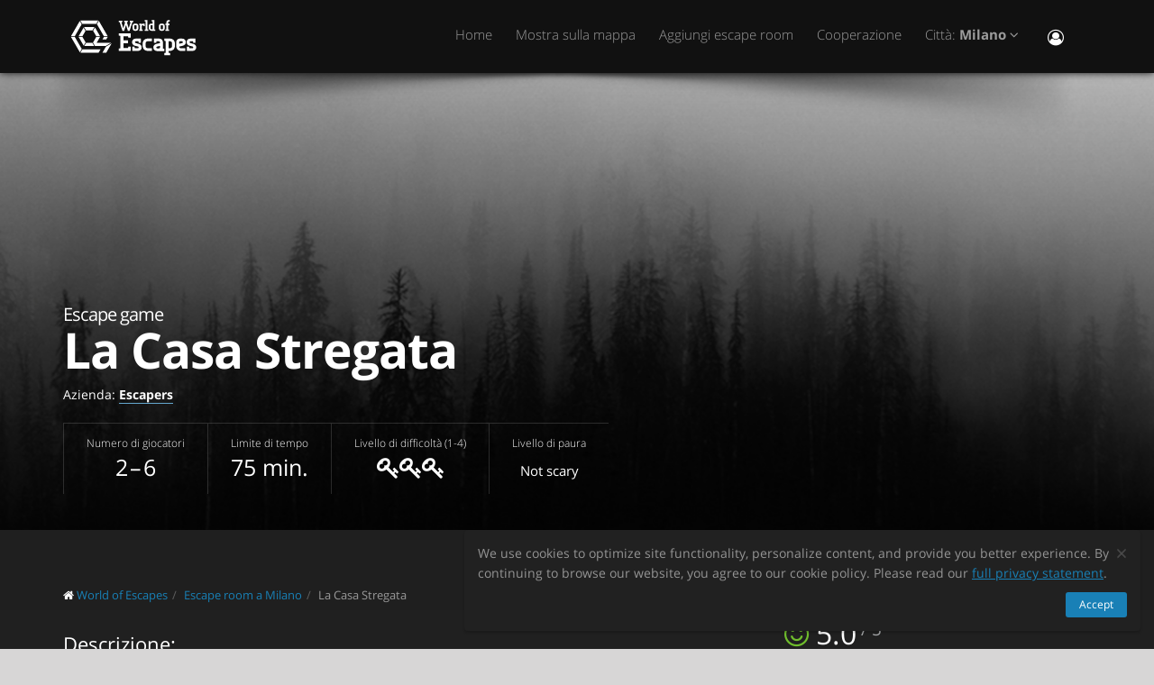

--- FILE ---
content_type: text/html; charset=utf-8
request_url: https://worldofescapes.it/milan/quests/escapers-la-strega
body_size: 12757
content:
<!DOCTYPE html>
<!--[if IE 8]>			<html class="ie ie8"> <![endif]-->
<!--[if IE 9]>			<html class="ie ie9"> <![endif]-->
<!--[if gt IE 9]><!-->	<html> <!--<![endif]-->
<html>
<head>
  <meta charset="utf-8" />
  <title>Escape room &quot;La Casa Stregata&quot; di Escapers a Milano</title>
<meta name="description" content="Escape Room La Casa Stregata di Escapers a Milano su worldofescapes.it. Descrizione, foto, recensioni, contatti, calendario e prenotazione online.">
  <link rel="apple-touch-icon" sizes="180x180" href="/assets/favicon/apple-touch-icon-a4f8d35f29f3644194705ba586c1c855875a165a98e0520502192f6cc793f3c0.png">
<link rel="icon" type="image/png" sizes="32x32" href="/assets/favicon/favicon-32x32-3d96cadb60d7ae71e190dc082e5e8f5e2c5245bb4edfa10bc44c96a0b6cb7e79.png">
<link rel="icon" type="image/png" sizes="16x16" href="/assets/favicon/favicon-16x16-612ded78a2754f2592399c248074176d80ed7d108de6a4bd7b49362b1d4640f1.png">
<link rel="manifest" href="/assets/favicon/manifest-61b9a6e1373b1a1311f4c22eb28100908e9d7fab73849ee1d8b1d015d1972a25.json">
<link rel="mask-icon" href="/assets/favicon/safari-pinned-tab-80b7d5379e322c2641d000c4a2381cbda54e065a18150ea8110326cec22995f0.svg" color="#5bbad5">
<link rel="shortcut icon" href="/assets/favicon/favicon-9488095789fa09c616afb6b88a9ac57e027292a6db3f4bddb33e346377a36541.ico">
<meta name="msapplication-config" content="/assets/favicon/browserconfig-86ad49c94d6b59ba02306f5509aaade6cb1fa441c56893193c4bec739d5cf5da.xml">
<meta name="theme-color" content="#1a1a18">

  <!-- mobile settings -->
  <meta name="viewport" content="width=device-width, maximum-scale=1, initial-scale=1, user-scalable=0" />

  <meta name="mailru-domain" content="BCLbIhI2MOqXbjFs" />
  <meta name="google-site-verification" content="HZhMVEFsKXs16X-RBiDr9LYESaD7xGaHwognJrwunG0" />
  <meta http-equiv="X-UA-Compatible" content="IE=EmulateIE9">
  <meta content="origin" name="referrer">
  <meta content="km" name="distance-unit">
  <meta name="country-phone-format" content="">
  <link rel="canonical" href="https://worldofescapes.it/milan/quests/escapers-la-strega"></link>

    <style>@font-face{font-family:'Open Sans';font-style:normal;font-weight:300;src:local('Open Sans Light'),local('OpenSans-Light'),url(/assets/Open_Sans/light-83c1e7036c433acf18963c66aa0d6812adcff64bf870976f5de26062e1358a3f.woff) format('woff');}@font-face{font-family:'Open Sans';font-style:normal;font-weight:700;src:local('Open Sans Bold'),local('OpenSans-Bold'),url(/assets/Open_Sans/bold-87a6458fcaa1a4390876fccf703c7ba40c544d9693ed897bee545a0691af93f5.woff) format('woff');}@font-face{font-family:'Open Sans';font-style:normal;font-weight:800;src:local('Open Sans Extrabold'),local('OpenSans-Extrabold'),url(/assets/Open_Sans/extra-bold-0cedd7605adc00a68ae751c5d0c3717d0e6dd71aa0fc3635216bd048adb3a03d.woff) format('woff');}@font-face{font-family:'Open Sans';font-style:normal;font-weight:400;src:local('Open Sans'),local('OpenSans'),url(/assets/Open_Sans/regular-cdb3e3339dfc6e4d84fabf5ee71e8f708f81c377bb076cd437fe23bfeb5b8318.woff) format('woff');}</style>
  <link rel="stylesheet" href="/assets/application-c94ed519865f37e3b857a4725bba24f61aeb71640b5d39071ecaabacbfe206a2.css" media="all" data-turbolinks-track="true" />
  <meta name="csrf-param" content="authenticity_token" />
<meta name="csrf-token" content="gAuSW8Jjlxvy6-poGV0NSQHv3njRaWpotvoRO-GDq8keB5arKkKZtS507hOoxgp8thUkdNGP4UjNgPzz8jxsWg" />
  <meta name="google-site-verification" content="6M4nza9TqI7oq365QHmylxL62RBVfMcOfDy3ncJb7zY" />
  <meta name="msvalidate.01" content="F115CA07B8D95B3C75EA2D1F801D5671" />
</head>

<body data-page="quests-show">
  
    <!-- Google Tag Manager -->
    <noscript><iframe src="//www.googletagmanager.com/ns.html?id=GTM-M4P6DB" height="0" width="0" style="display:none;visibility:hidden"></iframe></noscript>
    <script>
      (function(w,d,s,l,i){w[l]=w[l]||[];
        w[l].push({'gtm.start': new Date().getTime(),event:'gtm.js'});
        var f=d.getElementsByTagName(s)[0], j=d.createElement(s), dl=l!='dataLayer'?'&l='+l:'';
        j.async=true;
        j.src='//www.googletagmanager.com/gtm.js?id='+i+dl;
        f.parentNode.insertBefore(j,f);
      })(window,document,'script','dataLayer','GTM-M4P6DB');
    </script>
    <!-- End Google Tag Manager -->

    <header id="topNav" class="topHead">
    <div class="container">

      <button class="btn btn-mobile" data-toggle="collapse" data-target=".nav-main-collapse">
        <i class="fa fa-bars"></i>
      </button>

      <a class="logo pull-left" href="/">
        <svg
  class="menu-logo-img"
  width="155"
  height="60"
  role="img"
  viewBox="0 0 155 60"
  version="1.1"
  xmlns="http://www.w3.org/2000/svg"
  xmlns:xlink="http://www.w3.org/1999/xlink"
  xml:space="preserve"
  xmlns:serif="http://www.serif.com/"
  >
    <title>World of Escapes</title>
    <desc>World of Escapes - All Escape Rooms</desc>

    <style type="text/css">
      .menu-logo-img path { fill: white; }
    </style>

    <g id="icon">
      <path d="M35.382,20.448L33.262,24.117L36.769,30.191L41.007,30.191L35.382,20.448Z"/>
      <path d="M23.302,20.07L25.422,23.739L32.609,23.739L34.728,20.07L23.302,20.07Z"/>
      <path d="M21.436,30.945L17.198,30.945L22.823,40.688L24.942,37.017L21.436,30.945Z"/>
      <path d="M32.435,37.395L25.597,37.395L23.478,41.066L34.554,41.066L32.435,37.395Z"/>
      <path d="M21.436,30.191L24.854,24.269L22.736,20.597L17.198,30.191L21.436,30.191Z"/>
      <path d="M20.704,44.359L12.958,30.945L8.721,30.945L18.584,48.029L20.704,44.359Z"/>
      <path d="M12.958,30.191L20.616,16.926L18.497,13.255L8.721,30.191L12.958,30.191Z"/>
      <path d="M39.622,13.105L37.501,16.775L45.245,30.191L49.485,30.191L39.622,13.105Z"/>
      <path d="M19.064,12.727L21.183,16.398L36.847,16.398L38.966,12.727L19.064,12.727Z"/>
      <path d="M45.245,30.945L43.641,33.725L47.881,33.725L49.485,30.945L45.245,30.945Z"/>
      <path d="M47.12,41.066L53.497,37.395L37.284,37.395L41.007,30.945L36.769,30.945L33.176,37.168L35.426,41.066L47.12,41.066Z"/>
      <path d="M47.506,41.736L43.655,48.408L47.892,48.408L52.132,41.066L53.855,38.081L47.506,41.736Z"/>
      <path d="M39.405,44.737L21.357,44.737L19.238,48.408L39.405,48.408L41.522,44.737L39.405,44.737Z"/>
    </g>
    <g id="type">
      <g id="world-of">
        <path d="M68.825,14.682L67.872,14.524L67.872,13.095L71.685,13.095L71.685,14.524L70.731,14.682L72.795,21.353L74.86,14.682L73.906,14.524L73.906,13.095L77.718,13.095L77.718,14.524L76.766,14.682L73.746,24.211L71.841,24.211L69.778,17.701L67.713,24.211L65.807,24.211L62.788,14.682L61.837,14.524L61.837,13.095L65.648,13.095L65.648,14.524L64.695,14.682L66.76,21.353L68.825,14.682Z"/>
        <path d="M80.738,22.465C81.212,22.465 81.531,22.146 81.531,21.671L81.531,18.573C81.531,18.256 81.291,18.018 80.974,18.018L79.545,18.018C79.228,18.018 78.99,18.256 78.99,18.573L78.99,21.671C78.99,22.146 79.307,22.465 79.783,22.465L80.738,22.465ZM79.624,24.211C78.195,24.211 77.083,23.02 77.083,21.589L77.083,18.573C77.083,17.287 78.02,16.27 79.307,16.27L81.212,16.27C82.499,16.27 83.436,17.287 83.436,18.573L83.436,21.589C83.436,23.02 82.324,24.211 80.896,24.211L79.624,24.211Z"/>
        <path d="M88.517,18.018C87.724,18.018 87.247,18.494 87.247,19.288L87.247,22.624L88.2,22.782L88.2,24.211L84.387,24.211L84.387,22.782L85.342,22.624L85.342,17.861L84.387,17.701L84.387,16.27L86.771,16.27L87.088,16.747C87.405,16.493 87.964,16.27 88.517,16.27L90.582,16.27L90.582,18.971L89.153,18.971L88.993,18.018L88.517,18.018Z"/>
        <path d="M90.582,12.3L93.442,12.3L93.442,22.624L94.395,22.782L94.395,24.211L90.582,24.211L90.582,22.782L91.536,22.624L91.536,13.889L90.582,13.729L90.582,12.3Z"/>
        <path d="M99.316,22.465L99.316,18.018L97.493,18.018C97.174,18.018 96.936,18.24 96.936,18.573L96.936,21.274C96.936,21.908 97.476,22.465 98.127,22.465L99.316,22.465ZM98.112,24.211C96.46,24.211 95.03,22.846 95.03,21.196L95.03,18.573C95.03,17.287 96.032,16.27 97.331,16.27L99.316,16.27L99.316,13.889L98.365,13.729L98.365,12.3L101.223,12.3L101.223,22.624L102.178,22.782L102.178,24.211L98.112,24.211Z"/>
        <path d="M116.471,16.27L118.059,16.27L118.059,17.861L116.471,18.018L116.471,22.624L117.423,22.782L117.423,24.211L113.612,24.211L113.612,22.782L114.565,22.624L114.565,17.861L113.612,17.701L113.612,16.27L114.565,16.27L114.565,14.763C114.565,13.413 115.596,12.3 116.946,12.3L118.218,12.3L118.218,14.048L117.185,14.048C116.787,14.048 116.471,14.35 116.471,14.763L116.471,16.27Z"/>
        <path d="M109.959,22.465C110.435,22.465 110.752,22.146 110.752,21.671L110.752,18.573C110.752,18.256 110.512,18.018 110.199,18.018L108.768,18.018C108.449,18.018 108.211,18.256 108.211,18.573L108.211,21.671C108.211,22.146 108.53,22.465 109.008,22.465L109.959,22.465ZM108.847,24.211C107.418,24.211 106.306,23.02 106.306,21.589L106.306,18.573C106.306,17.287 107.241,16.27 108.53,16.27L110.435,16.27C111.722,16.27 112.658,17.287 112.658,18.573L112.658,21.589C112.658,23.02 111.547,24.211 110.118,24.211L108.847,24.211Z"/>
      </g>
      <g id="escapes">
        <path d="M79.624,40.737C77.846,40.3 76.48,38.77 76.48,36.801C76.48,34.528 78.121,32.832 80.444,32.832L86.322,32.832L86.322,37.482L83.862,37.482L83.589,35.842L80.718,35.842C80.169,35.842 79.761,36.251 79.761,36.801C79.761,37.319 80.061,37.621 80.444,37.73L83.999,38.712C85.777,39.205 87.14,40.573 87.14,42.542C87.14,44.675 85.502,46.505 83.179,46.505L76.751,46.505L76.751,41.857L79.133,41.857L79.486,43.497L82.906,43.497C83.452,43.497 83.862,43.089 83.862,42.542C83.862,42.049 83.508,41.722 83.122,41.612L79.624,40.737Z"/>
        <path d="M140.155,40.737C138.377,40.3 137.011,38.77 137.011,36.801C137.011,34.528 138.651,32.832 140.976,32.832L146.852,32.832L146.852,37.482L144.394,37.482L144.12,35.842L141.247,35.842C140.701,35.842 140.292,36.251 140.292,36.801C140.292,37.319 140.591,37.621 140.976,37.73L144.529,38.712C146.307,39.205 147.672,40.573 147.672,42.542C147.672,44.675 146.032,46.505 143.711,46.505L137.282,46.505L137.282,41.857L139.663,41.857L140.017,43.497L143.435,43.497C143.983,43.497 144.394,43.089 144.394,42.542C144.394,42.049 144.037,41.722 143.653,41.612L140.155,40.737Z"/>
        <path d="M129.692,35.842C129.144,35.842 128.737,36.251 128.737,36.801L128.737,38.576L132.015,37.756C132.565,37.621 132.837,37.265 132.837,36.801C132.837,36.198 132.427,35.842 131.878,35.842L129.692,35.842ZM130.648,46.505C127.805,46.505 125.454,44.153 125.454,41.312L125.454,36.801C125.454,34.584 127.094,32.832 129.282,32.832L132.015,32.832C134.423,32.832 136.117,34.476 136.117,36.801C136.117,39.122 134.423,40.354 132.699,40.764L128.737,41.722C128.845,42.87 129.611,43.497 130.648,43.497L135.573,43.497L135.573,46.505L130.648,46.505Z"/>
        <path d="M117.123,48.574L117.123,46.438L118.779,46.438C121.459,46.438 123.699,44.351 123.951,41.734L123.932,41.734C123.942,41.606 123.947,41.474 123.947,41.344L123.947,37.52L123.946,37.52C123.685,34.908 121.453,32.832 118.779,32.832L112.22,32.832L112.22,35.293L113.857,35.566L113.857,48.572L112.217,48.847L112.217,51.305L118.761,51.305L118.761,48.847L117.123,48.574ZM117.123,43.431L117.123,35.841L118.779,35.841C119.788,35.841 120.539,36.433 120.681,37.52L120.681,41.753C120.539,42.837 119.788,43.431 118.779,43.431L117.123,43.431Z"/>
        <path d="M110.757,43.934C110.762,43.457 110.744,42.979 110.744,42.672L110.744,38.161C110.744,37.985 110.733,37.813 110.717,37.643L110.703,37.643L110.703,36.146L110.625,36.146C110.342,34.211 108.802,32.832 106.708,32.832L100.83,32.832L100.83,37.482L103.29,37.482L103.563,35.842L106.435,35.842C106.978,35.842 107.384,36.244 107.391,36.786L107.435,36.786L107.435,37.758L103.496,38.707C101.775,39.119 100.079,40.349 100.079,42.672C100.079,44.997 101.775,46.638 104.182,46.638L106.914,46.638C107.089,46.638 107.263,46.638 107.435,46.635L107.435,46.638L112.228,46.638L112.228,44.18L110.757,43.934ZM107.435,40.902L107.435,42.896C107.341,43.328 106.975,43.628 106.505,43.628L104.317,43.628C103.771,43.628 103.359,43.274 103.359,42.672C103.359,42.208 103.632,41.852 104.182,41.716L107.435,40.902Z"/>
        <path d="M66.927,26.94L61.842,26.94L61.842,29.537L63.568,29.824L63.568,43.563L61.837,43.851L61.837,46.448L74.909,46.448L74.909,41.629L72.312,41.629L72.024,43.266L66.927,43.266L66.927,38.012L71.966,38.012L71.966,34.83L66.927,34.83L66.927,30.131L72.024,30.131L72.312,31.768L74.909,31.768L74.909,26.949L66.927,26.949L66.927,26.94Z"/>
        <path d="M93.511,46.438C90.834,46.438 88.591,44.351 88.34,41.734L88.358,41.734C88.348,41.606 88.343,41.474 88.343,41.344L88.343,37.52L88.347,37.52C88.605,34.908 90.839,32.832 93.511,32.832L98.436,32.832L98.436,35.841L98.421,35.841L95.687,35.844L95.687,35.842L95.002,35.841L93.511,35.841C92.504,35.841 91.751,36.433 91.612,37.52L91.612,41.753C91.753,42.837 92.504,43.431 93.511,43.431L95.018,43.431L95.018,43.428L95.704,43.428L98.436,43.426L98.436,46.438L93.511,46.438Z"/>
      </g>
    </g>
</svg>

</a>
      <div class="navbar-collapse nav-main-collapse collapse pull-right">
        <nav class="nav-main mega-menu">
          <ul class="nav nav-pills nav-main scroll-menu" id="topMain">
            <li>
              <a href="/">Home</a>
            </li>



            <!-- <li></li> -->

            <li><a href="/milan/map">Mostra sulla mappa</a></li>

            <li><a href="/add_quests">Aggiungi escape room</a></li>

            <li><a href="/partners">Cooperazione</a></li>

            <li class="dropdown">
              <a class="dropdown-toggle" href="#">
                  Città:
                  <b>Milano</b>
                <i class="fa fa-angle-down"></i>
              </a>
              <ul class="dropdown-menu">
                  <li><a href="/ancona">Ancona</a></li>
                  <li><a href="/bari">Bari</a></li>
                  <li><a href="/bologna">Bologna</a></li>
                  <li><a href="/brescia">Brescia</a></li>
                  <li><a href="/cagliari">Cagliari</a></li>
                  <li><a href="/catania">Catania</a></li>
                  <li><a href="/florence">Firenze</a></li>
                  <li><a href="/genova">Genova</a></li>
                  <li><a href="/milan">Milano</a></li>
                  <li><a href="/napoli">Napoli</a></li>
                  <li><a href="/palermo">Palermo</a></li>
                  <li><a href="/parma">Parma</a></li>
                  <li><a href="/rome">Roma</a></li>
                  <li><a href="/turin">Torino</a></li>
                  <li><a href="/venezia">Venezia</a></li>
                  <li><a href="/verona">Verona</a></li>

                <li><a href="/map">---Mostra tutte le città---</a></li>
                <li><a href="/countries">---Mostra tutti i Paesi---</a></li>
              </ul>
            </li>

            <li><button name="button" type="button" title="Accedi" class="hidden-xs hidden-sm" data-toggle="modal" data-target="#loginmodalWindow"><i style="font-size: 18px" class="fa fa-user-circle-o fa-lg"></i></button><a class="hidden-md hidden-lg" href="/users/login">Accedi</a></li>
          </ul>
        </nav>
      </div>
      <div class="suggest-city"></div>

    </div>
  </header>

  <span id="header_shadow"></span>

  <section class="masthead"><style>@media (min-width: 700px) {
  .masthead {
    background-image: -webkit-gradient(linear, left top, left bottom, from(hsla(0, 0%, 0%, 0.0)), color-stop(80%, hsla(0, 0%, 0%, 0.5))), url(https://images.worldofescapes.com/uploads/quests/11853/large/escapers-la-casa-stregata.png);
    background-image: linear-gradient(hsla(0, 0%, 0%, 0.0) 0%, hsla(0, 0%, 0%, 0.5) 80%), url(https://images.worldofescapes.com/uploads/quests/11853/large/escapers-la-casa-stregata.png);
  }
}

@media (max-width: 699px) {
  .masthead {
    background-image: -webkit-gradient(linear, left top, left bottom, from(hsla(0, 0%, 0%, 0.4)), color-stop(80%, hsla(0, 0%, 0%, 0.6))), url(https://images.worldofescapes.com/uploads/quests/11853/large/escapers-la-casa-stregata.png);
    background-image: linear-gradient(hsla(0, 0%, 0%, 0.4) 0%, hsla(0, 0%, 0%, 0.6) 80%), url(https://images.worldofescapes.com/uploads/quests/11853/large/escapers-la-casa-stregata.png);
  }
}</style><div class="container"><h1 class="product-title" itemprop="name"><span class="game-type">Escape game</span> La Casa Stregata</h1><p class="company" data-content="company">Azienda: <b><a target="_blank" href="/companies/escapers">Escapers</a></b></p><ul class="params-ul"><li class="cell" data-content="participants-count"><span class="th">Numero di giocatori</span><span class="td">2 – 6</span></li><li class="cell" data-content="time"><span class="th">Limite di tempo</span><span class="td">75 min.</span></li><li class="cell" data-content="difficulty"><span class="th">Livello di difficoltà (1-4)</span><span class="td"><span data-toggle="tooltip" data-original-title="Difficult"><i class="fa fa-key"></i><i class="fa fa-key"></i><i class="fa fa-key"></i></span></span></li><li class="cell"><span class="th">Livello di paura</span><span class="td scary"><span class="in-words">Not scary</span></span></li></ul></div></section><section class="main-info content" itemscope="" itemtype="http://schema.org/LocalBusiness"><meta itemprop="name" content="Escape room &quot;La Casa Stregata&quot; di Escapers a Milano"></meta><meta itemprop="image" content="http://worldofescapes.ithttps://images.worldofescapes.com/uploads/quests/11853/large/escapers-la-casa-stregata.png"></meta><meta itemprop="address" content="Via Francesco Nava 17, 20159 Milano"></meta><meta itemprop="telephone" content="391-744-9494"></meta><div class="container"><div class="main-info-columns"><div class="structured-data"><div class="aggregate-rating" itemprop="aggregateRating" itemscope="" itemtype="https://schema.org/AggregateRating"><h3>Valutazione media:</h3><p class="value"><i class="fa fa-smile-o"></i> <span class="value-figure" itemprop="ratingValue">5.0</span><sup> / 5</sup></p><p class="what"><a data-scroll="" href="#reviews_block"><span itemprop="ratingCount">5</span>+ recensioni</a></p></div><div class="contacts" data-content="contacts"><h3>Contatti:</h3><div data-content="address"><p><i class="fa fa-fw fa-map-marker"></i>  Via Francesco Nava 17, 20159 Milano (<button id="show-map" data-before="Mostra sulla mappa" data-after="Nascondi la mappa">Mostra sulla mappa</button>)</p><div class="desc collapse quest-map">
  <div id="gmap" data-key="AIzaSyBcciYQ1YvZjK0R3EaA6SEmiRJtPjRDlH0"><!-- google map --></div>
  <script type="text/javascript">
    var $locations = [
      {
        icon: 'http://maps.google.com/intl/en_us/mapfiles/ms/micons/purple-dot.png',
        name:     'La Casa Stregata',
        latitude:  45.494655,
        longitude: 9.191960,
        content:  '<div class=\"image\"><a href=\"/milan/quests/escapers-la-strega\"><img class=\"img-responsive\" width=\"145\" src=\"https://images.worldofescapes.com/uploads/quests/11853/small/escapers-la-casa-stregata.png\" /><\/a><\/div><div class=\"content\"><h4><a href=\"/milan/quests/escapers-la-strega\">La Casa Stregata<\/a><\/h4><div class=\"info\"><div class=\"rating\"><i class=\"fa fa-star\"><\/i><i class=\"fa fa-star\"><\/i><i class=\"fa fa-star\"><\/i><i class=\"fa fa-star\"><\/i><i class=\"fa fa-star\"><\/i>(6)<\/div><div><i data-toggle=\"tooltip\" title=\"Livello di difficoltà (1-4)\" class=\"fa fa-key\"><\/i><i data-toggle=\"tooltip\" title=\"Livello di difficoltà (1-4)\" class=\"fa fa-key\"><\/i><i data-toggle=\"tooltip\" title=\"Livello di difficoltà (1-4)\" class=\"fa fa-key\"><\/i><\/div><div><i data-toggle=\"tooltip\" title=\"Numero di giocatori\" class=\"fa fa-male\"><\/i> 2–6<\/div><div><i data-toggle=\"tooltip\" title=\"Limite di tempo\" class=\"fa fa-clock-o\"><\/i> 75 min.<\/div><\/div><div>Un imprevisto vi costringe a chiedere riparo alla foresteria dell’Istituto Psyco. La stanza in cui venite alloggiati sembra accogliente. Nonostante questo c’è chi la chiama “Casa stregata”.<\/div><div class=\"bottom\"><a class=\"btn btn-primary btn-sm\" href=\"/milan/quests/escapers-la-strega\">Dettagli<\/a><\/div><\/div><div class=\"clearfix\"><\/div>'
      },
      // ['', 0, 0, 0]
    ];

    var $googlemap_zoom = 15,
        $googlemap_latitude  = 45.494655,
        $googlemap_longitude = 9.191960;
  </script>
</div>
</div><p data-content="phone"><i class="fa fa-fw fa-phone"></i> <a href="tel:391-744-9494">391-744-9494</a></p></div><div class="typo"><span class="icon"><img alt="Command + Enter" src="/assets/icons/cmd-enter-cbc7ea45da8fa439bbbdc6a237905c0a63fb13a278fb304082017ab1633279aa.svg" /></span>Trovato un errore di scrittura? Seleziona il testo e premi <a data-link='/typos/new?ref=https%3A%2F%2Fworldofescapes.it%2Fmilan%2Fquests%2Fescapers-la-strega'             data-remote='true'             id='report_link'             rel='nofollow'>Ctrl+Enter</a>.</div><div class="tags" data-content="tags"><h3>Tags</h3><ul class="tags-2"><li><a href="/milan/tags/mistico">Mistico</a></li><li><a href="/milan/tags/sei">Fino a sei giocatori</a></li></ul></div><div class="in-same-location"><h3>Nella stessa posizione</h3><div class="quest-tile-3"><a class="quest-tile-3__illustration" target="_blank" href="/milan/quests/Escapers-Fuga-dalla-prigione"><img title="Квест Fuga Dalla Prigione" alt="Квест Fuga Dalla Prigione" class="quest-tile-3__image" src="https://images.worldofescapes.com/uploads/quests/3210/small/fuga-dalla-prigione-escape-room.jpg" /></a><div class="quest-tile-3__content"><h4 class="quest-tile-3__title"><a href="/milan/quests/Escapers-Fuga-dalla-prigione">Fuga Dalla Prigione</a></h4><p class="quest-tile-3__company"><i class="fa fa-suitcase fa-fw"></i> <a target="_blank" href="/companies/escapers">Escapers</a></p><div class="quest-tile-3__rating">Valutazione: <i class="fa fa-star"></i><i class="fa fa-star"></i><i class="fa fa-star"></i><i class="fa fa-star"></i><i class="fa fa-star"></i> (<span itemprop="ratingCount">3</span> recensioni)</div></div></div><div class="quest-tile-3"><a class="quest-tile-3__illustration" target="_blank" href="/milan/quests/escapers-disturbia"><img title="Квест Disturbia" alt="Квест Disturbia" class="quest-tile-3__image" src="https://images.worldofescapes.com/uploads/quests/24821/small/escapers-disturbia.png" /></a><div class="quest-tile-3__content"><h4 class="quest-tile-3__title"><a href="/milan/quests/escapers-disturbia">Disturbia</a></h4><p class="quest-tile-3__company"><i class="fa fa-suitcase fa-fw"></i> <a target="_blank" href="/companies/escapers">Escapers</a></p><div class="quest-tile-3__rating">Valutazione: <i class="fa fa-star"></i><i class="fa fa-star"></i><i class="fa fa-star"></i><i class="fa fa-star"></i><i class="fa fa-star"></i> (<span itemprop="ratingCount">3</span> recensioni)</div></div></div><div class="quest-tile-3"><a class="quest-tile-3__illustration" target="_blank" href="/milan/quests/escapers-harry-potter-caccia-agli-horcrux"><img title="Квест Chiamata All&#39;Ordine" alt="Квест Chiamata All&#39;Ordine" class="quest-tile-3__image" src="https://images.worldofescapes.com/uploads/quests/24819/small/escapers-harry-potter.png" /></a><div class="quest-tile-3__content"><h4 class="quest-tile-3__title"><a href="/milan/quests/escapers-harry-potter-caccia-agli-horcrux">Chiamata All&#39;Ordine</a></h4><p class="quest-tile-3__company"><i class="fa fa-suitcase fa-fw"></i> <a target="_blank" href="/companies/escapers">Escapers</a></p><div class="quest-tile-3__rating">Valutazione: <i class="fa fa-star"></i><i class="fa fa-star"></i><i class="fa fa-star"></i><i class="fa fa-star"></i><i class="fa fa-star"></i> (<span itemprop="ratingCount">1<span> recensione)</div></div></div><div id="js-same-location-quests-list"><div class="quest-tile-3"><a class="quest-tile-3__illustration" target="_blank" href="/milan/quests/escapers-la-stanza-dei-giochi"><img title="Квест La Stanza dei Giochi" alt="Квест La Stanza dei Giochi" class="quest-tile-3__image" src="https://images.worldofescapes.com/uploads/quests/24820/small/escapers-la-stanza-dei-giochi.png" /></a><div class="quest-tile-3__content"><h4 class="quest-tile-3__title"><a href="/milan/quests/escapers-la-stanza-dei-giochi">La Stanza dei Giochi</a></h4><p class="quest-tile-3__company"><i class="fa fa-suitcase fa-fw"></i> <a target="_blank" href="/companies/escapers">Escapers</a></p><div class="quest-tile-3__rating">Valutazione: <i class="fa fa-star"></i><i class="fa fa-star"></i><i class="fa fa-star"></i><i class="fa fa-star"></i><i class="fa fa-star"></i> (<span itemprop="ratingCount">1<span> recensione)</div></div></div><div class="quest-tile-3"><a class="quest-tile-3__illustration" target="_blank" href="/milan/quests/escapers-asylum"><img title="Квест Asylum" alt="Квест Asylum" class="quest-tile-3__image" src="https://images.worldofescapes.com/uploads/quests/24818/small/escapers-asylum.png" /></a><div class="quest-tile-3__content"><h4 class="quest-tile-3__title"><a href="/milan/quests/escapers-asylum">Asylum</a></h4><p class="quest-tile-3__company"><i class="fa fa-suitcase fa-fw"></i> <a target="_blank" href="/companies/escapers">Escapers</a></p><div class="quest-tile-3__rating">Valutazione: <i class="fa fa-star"></i><i class="fa fa-star"></i><i class="fa fa-star"></i><i class="fa fa-star"></i><i class="fa fa-star"></i> (<span itemprop="ratingCount">5</span>+ recensioni)</div></div></div><div class="quest-tile-3"><a class="quest-tile-3__illustration" target="_blank" href="/milan/quests/escapers-the-corsairs-curse"><img title="Квест The Corsair&#39;s Curse VR" alt="Квест The Corsair&#39;s Curse VR" class="quest-tile-3__image" src="https://images.worldofescapes.com/uploads/quests/28148/small/escapers-the-corsairs-curse.png" /></a><div class="quest-tile-3__content"><h4 class="quest-tile-3__title"><a href="/milan/quests/escapers-the-corsairs-curse">The Corsair&#39;s Curse VR</a></h4><p class="quest-tile-3__company"><i class="fa fa-suitcase fa-fw"></i> <a target="_blank" href="/companies/escapers">Escapers</a></p></div></div><div class="quest-tile-3"><a class="quest-tile-3__illustration" target="_blank" href="/milan/quests/escapers-eclipse"><img title="Квест Eclipse VR" alt="Квест Eclipse VR" class="quest-tile-3__image" src="https://images.worldofescapes.com/uploads/quests/28147/small/eclipse.png" /></a><div class="quest-tile-3__content"><h4 class="quest-tile-3__title"><a href="/milan/quests/escapers-eclipse">Eclipse VR</a></h4><p class="quest-tile-3__company"><i class="fa fa-suitcase fa-fw"></i> <a target="_blank" href="/companies/escapers">Escapers</a></p></div></div><div class="quest-tile-3"><a class="quest-tile-3__illustration" target="_blank" href="/milan/quests/escapers-hostage"><img title="Квест Hostage" alt="Квест Hostage" class="quest-tile-3__image" src="https://images.worldofescapes.com/uploads/quests/29287/small/hostage.png" /></a><div class="quest-tile-3__content"><h4 class="quest-tile-3__title"><a href="/milan/quests/escapers-hostage">Hostage</a></h4><p class="quest-tile-3__company"><i class="fa fa-suitcase fa-fw"></i> <a target="_blank" href="/companies/escapers">Escapers</a></p></div></div><div class="quest-tile-3"><a class="quest-tile-3__illustration" target="_blank" href="/milan/quests/escapers-sanctum"><img title="Квест Sanctum VR" alt="Квест Sanctum VR" class="quest-tile-3__image" src="https://images.worldofescapes.com/uploads/quests/28145/small/sanctum.jpg" /></a><div class="quest-tile-3__content"><h4 class="quest-tile-3__title"><a href="/milan/quests/escapers-sanctum">Sanctum VR</a></h4><p class="quest-tile-3__company"><i class="fa fa-suitcase fa-fw"></i> <a target="_blank" href="/companies/escapers">Escapers</a></p></div></div><div class="quest-tile-3"><a class="quest-tile-3__illustration" target="_blank" href="/milan/quests/escapers-alice"><img title="Квест Alice VR" alt="Квест Alice VR" class="quest-tile-3__image" src="https://images.worldofescapes.com/uploads/quests/28146/small/alice.jpg" /></a><div class="quest-tile-3__content"><h4 class="quest-tile-3__title"><a href="/milan/quests/escapers-alice">Alice VR</a></h4><p class="quest-tile-3__company"><i class="fa fa-suitcase fa-fw"></i> <a target="_blank" href="/companies/escapers">Escapers</a></p></div></div><div class="quest-tile-3"><a class="quest-tile-3__illustration" target="_blank" href="/milan/quests/Escapers-Fotolab-of-a-ghost"><img title="Квест Stargate - La Cripta di Anubi" alt="Квест Stargate - La Cripta di Anubi" class="quest-tile-3__image" src="https://images.worldofescapes.com/uploads/quests/3209/small/escapers-anubi.png" /></a><div class="quest-tile-3__content"><h4 class="quest-tile-3__title"><a href="/milan/quests/Escapers-Fotolab-of-a-ghost">Stargate - La Cripta di Anubi</a></h4><p class="quest-tile-3__company"><i class="fa fa-suitcase fa-fw"></i> <a target="_blank" href="/companies/escapers">Escapers</a></p><div class="quest-tile-3__rating">Valutazione: <i class="fa fa-star"></i><i class="fa fa-star"></i><i class="fa fa-star"></i><i class="fa fa-star"></i><i class="fa fa-star-half-o"></i> (<span itemprop="ratingCount">5</span>+ recensioni)</div></div></div><div class="quest-tile-3"><a class="quest-tile-3__illustration" target="_blank" href="/milan/quests/escapers-il-gioco-di-priscilla"><img title="Квест Il Gioco di Priscilla" alt="Квест Il Gioco di Priscilla" class="quest-tile-3__image" src="https://images.worldofescapes.com/uploads/quests/30470/small/escapers-il-gioco-di-priscilla.png" /></a><div class="quest-tile-3__content"><h4 class="quest-tile-3__title"><a href="/milan/quests/escapers-il-gioco-di-priscilla">Il Gioco di Priscilla</a></h4><p class="quest-tile-3__company"><i class="fa fa-suitcase fa-fw"></i> <a target="_blank" href="/companies/escapers">Escapers</a></p><div class="quest-tile-3__rating">Valutazione: <i class="fa fa-star"></i><i class="fa fa-star"></i><i class="fa fa-star-o"></i><i class="fa fa-star-o"></i><i class="fa fa-star-o"></i> (<span itemprop="ratingCount">1<span> recensione)</div></div></div></div><button id="js-toggle-same-location"><i class="fa fa-fw fa-eye"></i> <span class="text">Mostra di più</span></button></div><script>document.getElementById("js-same-location-quests-list").style.display = 'none';
// Hiding block with JS so that if JS was turned off in a browser, the block would be visible

document.addEventListener('DOMContentLoaded', function() {
  document.getElementById("js-toggle-same-location").addEventListener('click', function(){
    var $label = $("#js-toggle-same-location .text");
    var $icon  = $("#js-toggle-same-location .fa");

    $("#js-same-location-quests-list").toggle();

    if ( $label.text() == "Mostra di più" ) {
      $label.text("Nascondi");
      $icon.removeClass('fa-eye').addClass('fa-eye-slash');
    } else {
      $label.text("Mostra di più");
      $icon.removeClass('fa-eye-slash').addClass('fa-eye');
    }
  })
});</script><div class="featured-review"><header><h3>Recensione casuale</h3><a data-scroll="" href="#reviews_block"><i class="fa fa-commenting-o"></i> Leggi tutte le recensioni</a></header><div class="item review-2" itemprop="review" itemscope="" itemtype="https://schema.org/Review"><span itemprop="itemReviewed" itemscope="" itemtype="https://schema.org/LocalBusiness"><meta itemprop="name" content="Escape room &quot;La Casa Stregata&quot; di Escapers a Milano"></meta><meta itemprop="image" content="http://worldofescapes.ithttps://images.worldofescapes.com/uploads/quests/11853/large/escapers-la-casa-stregata.png"></meta><meta itemprop="address" content="Via Francesco Nava 17, 20159 Milano"></meta><meta itemprop="telephone" content="391-744-9494"></meta></span><div class="plate"><header><p class="rating" data-rating="5" itemprop="reviewRating" itemtype="https://schema.org/Rating" itemscope="itemscope"><i class="fa fa-star"></i><i class="fa fa-star"></i><i class="fa fa-star"></i><i class="fa fa-star"></i><i class="fa fa-star"></i><meta itemprop="ratingValue" content="5"></meta></p><time datetime="2023-04-05" itemprop="datePublished"><i class="fa fa-clock-o"></i> almost 3 years</time></header><blockquote itemprop="description"><p class="review-comment">Divertentissima escape room, è una bella esperienza da condividere con gli amici per una serata diversa. Noi abbiamo fatto  la casa stregata e ci è piaciuto molto oltretutto l’attrice di quella room è stata bravissima!!!</p><cite itemprop="author" itemscope="" itemtype="https://schema.org/Person"><span><b itemprop="name">Giuliana</b></span></cite></blockquote></div></div><a class="btn btn-default" data-scroll="" href="#reviews_block">Leggi tutte le recensioni</a></div></div><div class="description-photo"><ol class="breadcrumb" style="margin-bottom: 30px" itemscope="itemscope" itemtype="http://schema.org/BreadcrumbList"><li itemscope="itemscope" itemprop="itemListElement" itemtype="http://schema.org/ListItem"><i class="fa fa-home"></i> <a itemprop="item" href="/"><span itemprop="name">World of Escapes</span></a><meta itemprop="position" content="1"></meta></li><li itemscope="itemscope" itemprop="itemListElement" itemtype="http://schema.org/ListItem"><a itemprop="item" class="" href="/milan"><span itemprop="name">Escape room a Milano</span></a><meta itemprop="position" content="2"></meta></li><li itemscope="itemscope" itemprop="itemListElement" itemtype="http://schema.org/ListItem"><a itemprop="item" class="current_page" href="https://worldofescapes.it/milan/quests/escapers-la-strega"><span itemprop="name">La Casa Stregata</span></a><meta itemprop="position" content="3"></meta></li></ol><div class="description" itemprop="description"><h3>Descrizione:</h3>Un imprevisto vi costringe a chiedere riparo alla foresteria dell’Istituto Psyco. La stanza in cui venite alloggiati sembra accogliente. Nonostante questo c’è chi la chiama “Casa stregata”. Forse perché capita che, ogni tanto, accadano cose un po’ strane? O magari per il semplice fatto che fosse la stanza privata della defunta moglie del professor Blackwood? Poco importa, voi non credete a simili sciocchezze. Almeno fino a quando…
</div><div class="gallery-fotorama"><div class="fotorama" data-allowfullscreen="native" data-arrows="true" data-click="true" data-keyboard="true" data-loop="true" data-nav="thumbs" data-swipe="false"><a data-full="{&quot;url&quot;:&quot;https://images.worldofescapes.com/uploads/quests/11853/large/escapers-la-casa-stregata.png&quot;}" href="#"><img alt="La Casa Stregata (Escapers) Escape Room" title="La Casa Stregata (Escapers) Escape Room" src="https://images.worldofescapes.com/uploads/quests/11853/medium/escapers-la-casa-stregata.png" /></a></div></div><div class="description">Si prega di notare che “World of Escapes” fornisce solo servizi informativi sulle attività del progetto e non è l&#39;organizzatore del gioco. Il portale non ha la possibilità di verificare la qualità dei servizi forniti e tutte le informazioni sul progetto sono raccolte da fonti pubblicamente disponibili.</div><br /><br /></div></div></div></section><section class="container"><h2 class="page-header small-margin-for-review-header" id="reviews_block">Recensioni di escape room &quot;La Casa Stregata&quot;</h2><p id="review-link"><a class="btn btn-primary" id="addReview" rel="nofollow">Scrivere una recensione</a></p><ul class="masonry-list-cc" data-content="quest-reviews"><li><div class="item review-1" itemprop="review" itemscope="" itemtype="https://schema.org/Review"><span itemprop="itemReviewed" itemscope="" itemtype="https://schema.org/LocalBusiness"><meta itemprop="name" content="Escape room &quot;La Casa Stregata&quot;"></meta><meta itemprop="address" content="Via Francesco Nava 17, 20159 Milano"></meta><meta itemprop="telephone" content="391-744-9494"></meta><meta itemprop="image" content="https://worldofescapes.it/assets/placeholders/review-user-5d0fa1aaba1d3333c6e0df86acce5d0080a4979f12f44eef2d6f9c54ffd3d2b9.svg"></meta></span><blockquote><p class="rating" itemprop="reviewRating" itemscope="" itemtype="https://schema.org/Rating"><i class="fa fa-star"></i><i class="fa fa-star"></i><i class="fa fa-star"></i><i class="fa fa-star"></i><i class="fa fa-star"></i><meta itemprop="ratingValue" content="5"></meta></p><p class="content" itemprop="description">Siamo stati questa domenica, abbiamo fatto la casa stregata,stanza molto bella,l'attrice che ci ha seguito è stata bravissima. Ci siamo divertiti molto! Ritorneremo a fare un'altra stanza sicuramente.  </p><meta itemprop="datePublished" content="2023-10-17"></meta><cite itemprop="author" itemscope="" itemtype="https://schema.org/Person"><i class="fa fa-user"></i> <b itemprop="name">Graziella</b></cite></blockquote></div></li><li><div class="item review-1" itemprop="review" itemscope="" itemtype="https://schema.org/Review"><span itemprop="itemReviewed" itemscope="" itemtype="https://schema.org/LocalBusiness"><meta itemprop="name" content="Escape room &quot;La Casa Stregata&quot;"></meta><meta itemprop="address" content="Via Francesco Nava 17, 20159 Milano"></meta><meta itemprop="telephone" content="391-744-9494"></meta><meta itemprop="image" content="https://worldofescapes.it/assets/placeholders/review-user-5d0fa1aaba1d3333c6e0df86acce5d0080a4979f12f44eef2d6f9c54ffd3d2b9.svg"></meta></span><blockquote><p class="rating" itemprop="reviewRating" itemscope="" itemtype="https://schema.org/Rating"><i class="fa fa-star"></i><i class="fa fa-star"></i><i class="fa fa-star"></i><i class="fa fa-star"></i><i class="fa fa-star"></i><meta itemprop="ratingValue" content="5"></meta></p><p class="content" itemprop="description">Grazie ad attori bravissimi , l' ambientazione ottima e molto curata nei dettagli  l' esperienza è bellissima! La consiglio vivamente</p><meta itemprop="datePublished" content="2023-06-15"></meta><cite itemprop="author" itemscope="" itemtype="https://schema.org/Person"><i class="fa fa-user"></i> <b itemprop="name">Valentina</b></cite></blockquote></div></li><li><div class="item review-1" itemprop="review" itemscope="" itemtype="https://schema.org/Review"><span itemprop="itemReviewed" itemscope="" itemtype="https://schema.org/LocalBusiness"><meta itemprop="name" content="Escape room &quot;La Casa Stregata&quot;"></meta><meta itemprop="address" content="Via Francesco Nava 17, 20159 Milano"></meta><meta itemprop="telephone" content="391-744-9494"></meta><meta itemprop="image" content="https://worldofescapes.it/assets/placeholders/review-user-5d0fa1aaba1d3333c6e0df86acce5d0080a4979f12f44eef2d6f9c54ffd3d2b9.svg"></meta></span><blockquote><p class="rating" itemprop="reviewRating" itemscope="" itemtype="https://schema.org/Rating"><i class="fa fa-star"></i><i class="fa fa-star"></i><i class="fa fa-star"></i><i class="fa fa-star"></i><i class="fa fa-star"></i><meta itemprop="ratingValue" content="5"></meta></p><p class="content" itemprop="description">Una delle più belle che abbia provato, gli attori sono bravissimi e la casa stregata ha un ambientazione bellissima e l'attrice è stata molto simpatica!</p><meta itemprop="datePublished" content="2023-04-06"></meta><cite itemprop="author" itemscope="" itemtype="https://schema.org/Person"><i class="fa fa-user"></i> <b itemprop="name">Mattia</b></cite></blockquote></div></li><li><div class="item review-1" itemprop="review" itemscope="" itemtype="https://schema.org/Review"><span itemprop="itemReviewed" itemscope="" itemtype="https://schema.org/LocalBusiness"><meta itemprop="name" content="Escape room &quot;La Casa Stregata&quot;"></meta><meta itemprop="address" content="Via Francesco Nava 17, 20159 Milano"></meta><meta itemprop="telephone" content="391-744-9494"></meta><meta itemprop="image" content="https://worldofescapes.it/assets/placeholders/review-user-5d0fa1aaba1d3333c6e0df86acce5d0080a4979f12f44eef2d6f9c54ffd3d2b9.svg"></meta></span><blockquote><p class="rating" itemprop="reviewRating" itemscope="" itemtype="https://schema.org/Rating"><i class="fa fa-star"></i><i class="fa fa-star"></i><i class="fa fa-star"></i><i class="fa fa-star"></i><i class="fa fa-star"></i><meta itemprop="ratingValue" content="5"></meta></p><p class="content" itemprop="description">Eravamo in 4 a fare la casa stregata, fantastica! Lo staff super e le ambientazioni ben curate e intriganti. Complimenti ragazzi e grazie per averci regalato un’esperienza così particolare. BRAVISSIMI E GENTILISSIMI. Torneremo sicuramente per proseguire con la seconda parte della nostra escape! A presto!</p><meta itemprop="datePublished" content="2023-04-05"></meta><cite itemprop="author" itemscope="" itemtype="https://schema.org/Person"><i class="fa fa-user"></i> <b itemprop="name">Alessia</b></cite></blockquote></div></li><li><div class="item review-1" itemprop="review" itemscope="" itemtype="https://schema.org/Review"><span itemprop="itemReviewed" itemscope="" itemtype="https://schema.org/LocalBusiness"><meta itemprop="name" content="Escape room &quot;La Casa Stregata&quot;"></meta><meta itemprop="address" content="Via Francesco Nava 17, 20159 Milano"></meta><meta itemprop="telephone" content="391-744-9494"></meta><meta itemprop="image" content="https://worldofescapes.it/assets/placeholders/review-user-5d0fa1aaba1d3333c6e0df86acce5d0080a4979f12f44eef2d6f9c54ffd3d2b9.svg"></meta></span><blockquote><p class="rating" itemprop="reviewRating" itemscope="" itemtype="https://schema.org/Rating"><i class="fa fa-star"></i><i class="fa fa-star"></i><i class="fa fa-star"></i><i class="fa fa-star"></i><i class="fa fa-star"></i><meta itemprop="ratingValue" content="5"></meta></p><p class="content" itemprop="description">Divertentissima escape room, è una bella esperienza da condividere con gli amici per una serata diversa. Noi abbiamo fatto  la casa stregata e ci è piaciuto molto oltretutto l’attrice di quella room è stata bravissima!!!</p><meta itemprop="datePublished" content="2023-04-05"></meta><cite itemprop="author" itemscope="" itemtype="https://schema.org/Person"><i class="fa fa-user"></i> <b itemprop="name">Giuliana</b></cite></blockquote></div></li><li><div class="item review-1" itemprop="review" itemscope="" itemtype="https://schema.org/Review"><span itemprop="itemReviewed" itemscope="" itemtype="https://schema.org/LocalBusiness"><meta itemprop="name" content="Escape room &quot;La Casa Stregata&quot;"></meta><meta itemprop="address" content="Via Francesco Nava 17, 20159 Milano"></meta><meta itemprop="telephone" content="391-744-9494"></meta><meta itemprop="image" content="https://worldofescapes.it/assets/placeholders/review-user-5d0fa1aaba1d3333c6e0df86acce5d0080a4979f12f44eef2d6f9c54ffd3d2b9.svg"></meta></span><blockquote><p class="rating" itemprop="reviewRating" itemscope="" itemtype="https://schema.org/Rating"><i class="fa fa-star"></i><i class="fa fa-star"></i><i class="fa fa-star"></i><i class="fa fa-star"></i><i class="fa fa-star"></i><meta itemprop="ratingValue" content="5"></meta></p><p class="content" itemprop="description">Esperienza fantastica!! Con un gruppo di amici abbiamo fatto la casa stregata ed è stato bellissimo, ambientazione ottima e indovinelli davvero ben fatti. La ragazza che ci ha accolto è stata molto simpatica, oltre che molto brava. Esperienza consigliatissima!!</p><meta itemprop="datePublished" content="2022-08-05"></meta><cite itemprop="author" itemscope="" itemtype="https://schema.org/Person"><i class="fa fa-user"></i> <b itemprop="name">Amalia</b></cite></blockquote></div></li></ul></section><script>document.addEventListener("DOMContentLoaded", function () {
  let addReviewBtn = document.getElementById('addReview')
  addReviewBtn.addEventListener("click", function () {
    $.ajax({
        url: "/milan/quests/escapers-la-strega/add_review",
        dataType: 'script',
        success: function (data) {},
        error: function (jqXHR, textStatus, errorThrown) {}
    })
  }, false);
})</script><hr /><section class="container"><div class="row main-links"><aside class="col-md-4"><ul class="nav nav-list quest-cities-links" data-content="quest-links-other-cities"><li><a href="/turin"><i class="fa fa-circle-o"></i> Escape room a Torino</a></li><li><a href="/verona"><i class="fa fa-circle-o"></i> Escape room a Verona</a></li><li><a href="/bari"><i class="fa fa-circle-o"></i> Escape room a Bari</a></li><li><a href="/taranto"><i class="fa fa-circle-o"></i> Escape room a Taranto</a></li><li><a href="/brescia"><i class="fa fa-circle-o"></i> Escape room a Brescia</a></li><li><a href="/rome"><i class="fa fa-circle-o"></i> Escape room a Roma</a></li></ul></aside><aside class="col-md-4"><ul class="nav nav-list quest-cities-links" data-content="quest-links-tags"><li><a href="/milan/tags/con-gli-attori"><i class="fa fa-circle-o"></i> Con attori</a></li><li><a href="/milan/tags/sechs"><i class="fa fa-circle-o"></i> bis 6 Personen</a></li><li><a href="https://worldofescapes.co.uk/london"><i class="fa fa-circle-o"></i> Escape rooms in London</a></li><li><a href="https://worldofescapes.es/madrid"><i class="fa fa-circle-o"></i> Escape rooms en Madrid</a></li><li><a href="https://worldofescapes.com/los-angeles"><i class="fa fa-circle-o"></i> Escape rooms in Los Angeles</a></li><li><a href="https://worldofescapes.com/chicago"><i class="fa fa-circle-o"></i> Escape rooms in Chicago</a></li></ul></aside><div class="col-md-4"><p>Le escape room sono un tipo di intrattenimento di tendenza in Italia, dove i partecipanti cercano di uscire dalla stanza prima dello scadere del tempo risolvendo enigmi logici, scoprendo nuovi indizi e seguendo la trama per infine svelare il mistero nascosto. Ogni enigma ti porta un passo più vicino alla fuga! I giochi di escape room rafforzano lo spirito di squadra e la capacità di collaborare con gli altri. Sono perfetti per una serata tra amici, un appuntamento, una festa di compleanno o un&#39;attività di team-building.</p></div></div></section><div aria-hidden="true" aria-labelledby="myModalLabel" class="modal fade" id="reviewmodalWindow" role="dialog" tabindex="-1"><div class="modal-dialog"><div class="modal-content"><div class="modal-body" id="reviewmodalWindowbody"></div></div></div></div>
  <div aria-hidden="true" class="login-modal modal fade" id="loginmodalWindow" role="dialog" tabindex="-1"><div class="modal-dialog"><div class="modal-content"><div class="modal-body" id="loginmodalWindowbody"><div class="white-row login-box"><button aria-label="Закрыть" class="close" data-dismiss="modal" type="button"><span aria-hidden="true">×</span></button><div class="login-items"><h3>Accedi o registrati</h3><p>Benvenuti! Utilizzate uno dei servizi per accedere:</p><div class="btn-row"><span id='google-link'></span>

<script>
  var mount_point = document.getElementById('google-link');
  var link        = document.createElement('a');


  link.className       = 'btn btn-primary google-link';



  link.href        = '/users/auth/google_oauth2';
  link.dataset.method = 'post';

    link.dataset.disableWith = 'Processing...';

  link.innerHTML = '<i class=\"fa fa-google\"><\/i> Google';

  if(mount_point.children.length == 0) { // protection against social media scripts that cause double links
    mount_point.appendChild(link);
  }

</script>
<br /><span id='facebook-link'></span>

<script>
  var mount_point = document.getElementById('facebook-link');
  var link        = document.createElement('a');


  link.className       = 'btn btn-primary facebook-link';



  link.href        = '/users/auth/facebook';
  link.dataset.method = 'post';

    link.dataset.disableWith = 'Processing...';

  link.innerHTML = '<i class=\"fa fa-facebook\"><\/i> Facebook';

  if(mount_point.children.length == 0) { // protection against social media scripts that cause double links
    mount_point.appendChild(link);
  }

</script>
<br /><a class="btn btn-default email-link" id="email-link" href="/users/login/email"><i class="fa fa-envelope"></i> Email</a></div></div></div></div></div></div></div>
    <footer class="site-footer">
    <div class="footer-bar">
      <div class="container">
        <span class="copyright">WORLD OF ESCAPES</span>
        <a class="toTop" href="#topNav">Su<i class="fa fa-arrow-circle-up"></i></a>
      </div>
    </div>

    <div class="footer-content">
      <div class="container">
        <div class="row">
          <div class="column col-sm-4 col-md-4">
            <h3>Contatti:</h3>
            <address class="font-opensans">
              <ul>

                  <li class="footer-sprite email">
                    <a href="/cdn-cgi/l/email-protection#30595e565f70475f425c545f56554353514055431e535f5d"><span class="__cf_email__" data-cfemail="e58c8b838aa5928a9789818a8380968684958096cb868a88">[email&#160;protected]</span></a>
                  </li>

              </ul>
            </address>
          </div>

          <div class="column col-sm-4 col-md-4">
            <p>World of Escapes è il più grande sito web di directory che raccoglie escape room di aziende diverse in tutto il mondo.</p>
<p>Forniamo informazioni e recensioni su ogni escape room nella tua città. Scegli il gioco migliore per la tua squadra e divertiti ad escogitare la fuga!</p>
            <p><a href="/privacy_policy">Politica sulla privacy</a></p>
            <p><a href="/review_moderation_policy">Politica di moderazione</a></p>
            <p><a href="/user_agreement">Condizioni d’uso</a></p>
          </div>

          <div class="column col-sm-4 col-md-4">
            Trovato un errore di scrittura? Seleziona il testo e premi <a data-link='/typos/new?ref=https%3A%2F%2Fworldofescapes.it%2Fmilan%2Ftags%2Fquattro' data-remote='true' id='report_link' rel='nofollow'>Ctrl+Enter</a>.
          </div>

        </div>
      </div>
    </div>
  </footer>

  <div class="gdpr-popup" id="gdpr-popup"><div class="container-fluid"><div class="alert alert-dismissible"><button name="button" type="submit" class="close" data-action="accept-GDPR" aria-label="Close"><span aria-hidden="true">×</span></button><p>We use cookies to optimize site functionality, personalize content, and provide you better experience. By continuing to browse our website, you agree to our cookie policy. Please read our <a target="_blank" href="/privacy_policy">full privacy statement</a>.</p><div class="text-right"><button name="button" type="submit" class="btn btn-primary btn-xs" data-action="accept-GDPR">Accept</button></div></div></div></div>
  <script data-cfasync="false" src="/cdn-cgi/scripts/5c5dd728/cloudflare-static/email-decode.min.js"></script><script src="/assets/application-05caffa7ac1c43fa5e678e738a2d399a6756687bffdc1933d7c5b2ab1026b787.js" data-turbolinks-track="true" async="async"></script>


<script defer src="https://static.cloudflareinsights.com/beacon.min.js/vcd15cbe7772f49c399c6a5babf22c1241717689176015" integrity="sha512-ZpsOmlRQV6y907TI0dKBHq9Md29nnaEIPlkf84rnaERnq6zvWvPUqr2ft8M1aS28oN72PdrCzSjY4U6VaAw1EQ==" data-cf-beacon='{"version":"2024.11.0","token":"e47878dc081c492da15a288f1b02e160","r":1,"server_timing":{"name":{"cfCacheStatus":true,"cfEdge":true,"cfExtPri":true,"cfL4":true,"cfOrigin":true,"cfSpeedBrain":true},"location_startswith":null}}' crossorigin="anonymous"></script>
</body></html>
